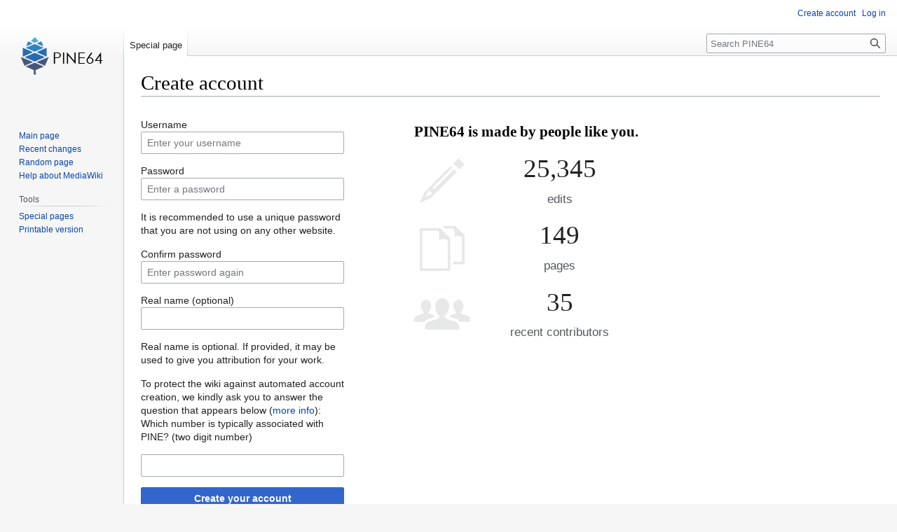

--- FILE ---
content_type: text/html; charset=UTF-8
request_url: https://wiki.pine64.org/index.php?title=Special:CreateAccount&returnto=Quartz64+Installing+Arch+Linux+ARM&returntoquery=direction%3Dprev%26oldid%3D11923
body_size: 4275
content:
<!DOCTYPE html>
<html class="client-nojs" lang="en" dir="ltr">
<head>
<meta charset="UTF-8"/>
<title>Create account - PINE64</title>
<script>document.documentElement.className="client-js";RLCONF={"wgBreakFrames":!0,"wgSeparatorTransformTable":["",""],"wgDigitTransformTable":["",""],"wgDefaultDateFormat":"dmy","wgMonthNames":["","January","February","March","April","May","June","July","August","September","October","November","December"],"wgRequestId":"465ac8b8fe35cc57686b6a7f","wgCSPNonce":!1,"wgCanonicalNamespace":"Special","wgCanonicalSpecialPageName":"CreateAccount","wgNamespaceNumber":-1,"wgPageName":"Special:CreateAccount","wgTitle":"CreateAccount","wgCurRevisionId":0,"wgRevisionId":0,"wgArticleId":0,"wgIsArticle":!1,"wgIsRedirect":!1,"wgAction":"view","wgUserName":null,"wgUserGroups":["*"],"wgCategories":[],"wgPageContentLanguage":"en","wgPageContentModel":"wikitext","wgRelevantPageName":"Special:CreateAccount","wgRelevantArticleId":0,"wgIsProbablyEditable":!1,"wgRelevantPageIsProbablyEditable":!1,"wgCreateacctImgcaptchaHelp":""};RLSTATE={"user.options":"loading","mediawiki.ui.input":"ready",
"mediawiki.ui.radio":"ready","mediawiki.ui.checkbox":"ready","mediawiki.ui":"ready","mediawiki.ui.button":"ready","mediawiki.special.userlogin.common.styles":"ready","mediawiki.special.userlogin.signup.styles":"ready","mediawiki.htmlform.styles":"ready","skins.vector.styles.legacy":"ready"};RLPAGEMODULES=["mediawiki.special.createaccount","mediawiki.htmlform","mediawiki.page.ready","skins.vector.legacy.js"];</script>
<script>(RLQ=window.RLQ||[]).push(function(){mw.loader.implement("user.options@1hzgi",function($,jQuery,require,module){/*@nomin*/mw.user.tokens.set({"patrolToken":"+\\","watchToken":"+\\","csrfToken":"+\\"});
});});</script>
<link rel="stylesheet" href="/load.php?lang=en&amp;modules=mediawiki.htmlform.styles%7Cmediawiki.special.userlogin.common.styles%7Cmediawiki.special.userlogin.signup.styles%7Cmediawiki.ui%7Cmediawiki.ui.button%2Ccheckbox%2Cinput%2Cradio%7Cskins.vector.styles.legacy&amp;only=styles&amp;skin=vector"/>
<script async="" src="/load.php?lang=en&amp;modules=startup&amp;only=scripts&amp;raw=1&amp;safemode=1&amp;skin=vector"></script>
<meta name="generator" content="MediaWiki 1.37.1"/>
<meta name="robots" content="noindex,nofollow"/>
<meta name="format-detection" content="telephone=no"/>
<link rel="shortcut icon" href="/favicon.ico"/>
<link rel="search" type="application/opensearchdescription+xml" href="/opensearch_desc.php" title="PINE64 (en)"/>
<link rel="EditURI" type="application/rsd+xml" href="https://wiki.pine64.org/api.php?action=rsd"/>
<link rel="alternate" type="application/atom+xml" title="PINE64 Atom feed" href="/index.php?title=Special:RecentChanges&amp;feed=atom"/>
</head>
<body class="mediawiki ltr sitedir-ltr mw-hide-empty-elt ns--1 ns-special mw-special-CreateAccount page-Special_CreateAccount rootpage-Special_CreateAccount skin-vector action-view skin-vector-legacy"><div id="mw-page-base" class="noprint"></div>
<div id="mw-head-base" class="noprint"></div>
<div id="content" class="mw-body" role="main">
	<a id="top"></a>
	<div id="siteNotice"></div>
	<div class="mw-indicators">
	</div>
	<h1 id="firstHeading" class="firstHeading" >Create account</h1>
	<div id="bodyContent" class="vector-body">
		
		<div id="contentSub"></div>
		<div id="contentSub2"></div>
		
		<div id="jump-to-nav"></div>
		<a class="mw-jump-link" href="#mw-head">Jump to navigation</a>
		<a class="mw-jump-link" href="#searchInput">Jump to search</a>
		<div id="mw-content-text" class="mw-body-content"><div class="mw-ui-container"><div id="userloginForm"><form class="mw-htmlform mw-ui-vform mw-ui-container" action="/index.php?title=Special:CreateAccount&amp;returnto=Quartz64+Installing+Arch+Linux+ARM&amp;returntoquery=direction%3Dprev%26oldid%3D11923" method="post" id="userlogin2" name="userlogin2" novalidate=""><div>
<div class="mw-htmlform-field-HTMLInfoField mw-ui-vform-field"><div class="mw-input mw-htmlform-nolabel"><div id="mw-createacct-status-area"></div>
</div></div><div class="mw-htmlform-field-HTMLTextField loginText mw-ui-vform-field"><label for="wpName2">Username</label><div class="mw-input"><input id="wpName2" name="wpName" size="20" class="loginText mw-ui-input" placeholder="Enter your username" tabindex="1" required="" autocomplete="username"/>
</div></div><div class="mw-htmlform-field-HTMLTextField loginPassword mw-ui-vform-field mw-htmlform-hide-if" data-hide-if="[&quot;===&quot;,&quot;wpCreateaccountMail&quot;,&quot;1&quot;]"><label for="wpPassword2">Password</label><div class="mw-input"><input id="wpPassword2" name="wpPassword" size="20" class="loginPassword mw-ui-input" placeholder="Enter a password" tabindex="2" required="" autocomplete="new-password" type="password"/>
</div></div><div class="htmlform-tip mw-htmlform-hide-if" data-hide-if="[&quot;===&quot;,&quot;wpCreateaccountMail&quot;,&quot;1&quot;]">It is recommended to use a unique password that you are not using on any other website.</div><div class="mw-htmlform-field-HTMLTextField loginPassword mw-ui-vform-field mw-htmlform-hide-if" data-hide-if="[&quot;===&quot;,&quot;wpCreateaccountMail&quot;,&quot;1&quot;]"><label for="wpRetype">Confirm password</label><div class="mw-input"><input id="wpRetype" name="retype" size="20" class="loginPassword mw-ui-input" placeholder="Enter password again" tabindex="3" required="" autocomplete="new-password" type="password"/>
</div></div><div class="mw-htmlform-field-HTMLTextField loginText mw-ui-vform-field"><label for="wpRealName">Real name (optional)</label><div class="mw-input"><input id="wpRealName" name="realname" size="20" class="loginText mw-ui-input" tabindex="4" autocomplete="name"/>
</div></div><div class="htmlform-tip">Real name is optional.
If provided, it may be used to give you attribution for your work.</div><div class="mw-htmlform-field-HTMLInfoField mw-ui-vform-field"><label>To protect the wiki against automated account creation, we kindly ask you to answer the question that appears below (<a href="/wiki/Special:Captcha/help" title="Special:Captcha/help">more info</a>):</label><div class="mw-input">Which number is typically associated with PINE? (two digit number)
</div></div><div class="mw-htmlform-field-HTMLTextField mw-ui-vform-field"><div class="mw-input mw-htmlform-nolabel"><input id="mw-input-captchaWord" name="captchaWord" size="45" tabindex="6" required="" class="mw-ui-input"/>
</div></div><div class="mw-htmlform-field-HTMLSubmitField mw-ui-vform-field"><div class="mw-input mw-htmlform-nolabel"><button class="mw-htmlform-submit mw-ui-button mw-ui-primary mw-ui-progressive" id="wpCreateaccount" type="submit" name="wpCreateaccount" value="Create your account" tabindex="7">Create your account</button>
</div></div>
</div><input id="wpEditToken" type="hidden" value="+\" name="wpEditToken"/>
<input type="hidden" value="Special:CreateAccount" name="title"/>
<input name="authAction" type="hidden" value="create"/>
<input name="force" type="hidden"/>
<input name="wpCreateaccountToken" type="hidden" value="3ef222b292ac3ad5a4fa69efd8a50ec4696e9ff5+\"/>
<input id="mw-input-captchaId" name="captchaId" type="hidden" value="1397910290"/>
</form></div><div class="mw-createacct-benefits-container"><h2>PINE64 is made by people like you.</h2><div class="mw-createacct-benefits-list"><div class="mw-number-text icon-edits"><h3>25,345</h3><p>edits</p></div><div class="mw-number-text icon-pages"><h3>149</h3><p>pages</p></div><div class="mw-number-text icon-contributors"><h3>35</h3><p>recent contributors</p></div></div></div></div>
<div class="printfooter">Retrieved from "<a dir="ltr" href="https://wiki.pine64.org/wiki/Special:CreateAccount">https://wiki.pine64.org/wiki/Special:CreateAccount</a>"</div></div>
		<div id="catlinks" class="catlinks catlinks-allhidden" data-mw="interface"></div>
	</div>
</div>

<div id="mw-navigation">
	<h2>Navigation menu</h2>
	<div id="mw-head">
		<nav id="p-personal" class="mw-portlet mw-portlet-personal vector-user-menu-legacy vector-menu" aria-labelledby="p-personal-label" role="navigation" 
	 >
	<h3 id="p-personal-label" class="vector-menu-heading"> <span>Personal tools</span>
	</h3>
	<div class="vector-menu-content">
		
		<ul class="vector-menu-content-list"><li id="pt-createaccount" class="mw-list-item active"><a href="/index.php?title=Special:CreateAccount&amp;returnto=Quartz64+Installing+Arch+Linux+ARM&amp;returntoquery=direction%3Dprev%26oldid%3D11923" title="You are encouraged to create an account and log in; however, it is not mandatory">Create account</a></li><li id="pt-login" class="mw-list-item"><a href="/index.php?title=Special:UserLogin&amp;returnto=Quartz64+Installing+Arch+Linux+ARM&amp;returntoquery=direction%3Dprev%26oldid%3D11923" title="You are encouraged to log in; however, it is not mandatory [o]" accesskey="o">Log in</a></li></ul>
		
	</div>
</nav>

		<div id="left-navigation">
			<nav id="p-namespaces" class="mw-portlet mw-portlet-namespaces vector-menu vector-menu-tabs" aria-labelledby="p-namespaces-label" role="navigation" 
	 >
	<h3 id="p-namespaces-label" class="vector-menu-heading"> <span>Namespaces</span>
	</h3>
	<div class="vector-menu-content">
		
		<ul class="vector-menu-content-list"><li id="ca-nstab-special" class="selected mw-list-item"><a href="/index.php?title=Special:CreateAccount&amp;returnto=Quartz64+Installing+Arch+Linux+ARM&amp;returntoquery=direction%3Dprev%26oldid%3D11923" title="This is a special page, and it cannot be edited">Special page</a></li></ul>
		
	</div>
</nav>

			<nav id="p-variants" class="mw-portlet mw-portlet-variants emptyPortlet vector-menu-dropdown-noicon vector-menu vector-menu-dropdown" aria-labelledby="p-variants-label" role="navigation" 
	 >
	<input type="checkbox"
		id="p-variants-checkbox"
		role="button"
		aria-haspopup="true"
		data-event-name="ui.dropdown-p-variants"
		class=" vector-menu-checkbox" aria-labelledby="p-variants-label" />
	<h3 id="p-variants-label" class="vector-menu-heading"> <span>Variants</span>
			<span class="vector-menu-checkbox-expanded">expanded</span>
			<span class="vector-menu-checkbox-collapsed">collapsed</span>
	</h3>
	<div class="vector-menu-content">
		
		<ul class="vector-menu-content-list"></ul>
		
	</div>
</nav>

		</div>
		<div id="right-navigation">
			<nav id="p-views" class="mw-portlet mw-portlet-views emptyPortlet vector-menu vector-menu-tabs" aria-labelledby="p-views-label" role="navigation" 
	 >
	<h3 id="p-views-label" class="vector-menu-heading"> <span>Views</span>
	</h3>
	<div class="vector-menu-content">
		
		<ul class="vector-menu-content-list"></ul>
		
	</div>
</nav>

			<nav id="p-cactions" class="mw-portlet mw-portlet-cactions emptyPortlet vector-menu-dropdown-noicon vector-menu vector-menu-dropdown" aria-labelledby="p-cactions-label" role="navigation"  title="More options"
	 >
	<input type="checkbox"
		id="p-cactions-checkbox"
		role="button"
		aria-haspopup="true"
		data-event-name="ui.dropdown-p-cactions"
		class=" vector-menu-checkbox" aria-labelledby="p-cactions-label" />
	<h3 id="p-cactions-label" class="vector-menu-heading"> <span>More</span>
			<span class="vector-menu-checkbox-expanded">expanded</span>
			<span class="vector-menu-checkbox-collapsed">collapsed</span>
	</h3>
	<div class="vector-menu-content">
		
		<ul class="vector-menu-content-list"></ul>
		
	</div>
</nav>

			<div id="p-search" role="search" class="vector-search-box">
	<div>
		<h3 >
			<label for="searchInput">Search</label>
		</h3>
		<form action="/index.php" id="searchform">
			<div id="simpleSearch" data-search-loc="header-navigation">
				<input type="search" name="search" placeholder="Search PINE64" autocapitalize="sentences" title="Search PINE64 [f]" accesskey="f" id="searchInput"/>
				<input type="hidden" name="title" value="Special:Search"/>
				<input type="submit" name="fulltext" value="Search" title="Search the pages for this text" id="mw-searchButton" class="searchButton mw-fallbackSearchButton"/>
				<input type="submit" name="go" value="Go" title="Go to a page with this exact name if it exists" id="searchButton" class="searchButton"/>
			</div>
		</form>
	</div>
</div>

		</div>
	</div>
	
<div id="mw-panel">
	<div id="p-logo" role="banner">
		<a class="mw-wiki-logo" href="/wiki/Main_Page"
			title="Visit the main page"></a>
	</div>
	<nav id="p-navigation" class="mw-portlet mw-portlet-navigation vector-menu vector-menu-portal portal" aria-labelledby="p-navigation-label" role="navigation" 
	 >
	<h3 id="p-navigation-label" class="vector-menu-heading"> <span>Navigation</span>
	</h3>
	<div class="vector-menu-content">
		
		<ul class="vector-menu-content-list"><li id="n-mainpage-description" class="mw-list-item"><a href="/wiki/Main_Page" title="Visit the main page [z]" accesskey="z">Main page</a></li><li id="n-recentchanges" class="mw-list-item"><a href="/wiki/Special:RecentChanges" title="A list of recent changes in the wiki [r]" accesskey="r">Recent changes</a></li><li id="n-randompage" class="mw-list-item"><a href="/wiki/Special:Random" title="Load a random page [x]" accesskey="x">Random page</a></li><li id="n-help-mediawiki" class="mw-list-item"><a href="https://www.mediawiki.org/wiki/Special:MyLanguage/Help:Contents">Help about MediaWiki</a></li></ul>
		
	</div>
</nav>

	<nav id="p-tb" class="mw-portlet mw-portlet-tb vector-menu vector-menu-portal portal" aria-labelledby="p-tb-label" role="navigation" 
	 >
	<h3 id="p-tb-label" class="vector-menu-heading"> <span>Tools</span>
	</h3>
	<div class="vector-menu-content">
		
		<ul class="vector-menu-content-list"><li id="t-specialpages" class="mw-list-item"><a href="/wiki/Special:SpecialPages" title="A list of all special pages [q]" accesskey="q">Special pages</a></li><li id="t-print" class="mw-list-item"><a href="javascript:print();" rel="alternate" title="Printable version of this page [p]" accesskey="p">Printable version</a></li></ul>
		
	</div>
</nav>

	
</div>

</div>
<footer id="footer" class="mw-footer" role="contentinfo" >
	<ul id="footer-info" >
</ul>

	<ul id="footer-places" >
	<li id="footer-places-privacy"><a href="/wiki/PINE64:Privacy_policy" title="PINE64:Privacy policy">Privacy policy</a></li>
	<li id="footer-places-about"><a href="/wiki/PINE64:About" title="PINE64:About">About PINE64</a></li>
	<li id="footer-places-disclaimer"><a href="/wiki/PINE64:General_disclaimer" title="PINE64:General disclaimer">Disclaimers</a></li>
</ul>

	<ul id="footer-icons" class="noprint">
	<li id="footer-poweredbyico"><a href="https://www.mediawiki.org/"><img src="/resources/assets/poweredby_mediawiki_88x31.png" alt="Powered by MediaWiki" srcset="/resources/assets/poweredby_mediawiki_132x47.png 1.5x, /resources/assets/poweredby_mediawiki_176x62.png 2x" width="88" height="31" loading="lazy"/></a></li>
</ul>

</footer>


<script>(RLQ=window.RLQ||[]).push(function(){mw.log.warn("This page is using the deprecated ResourceLoader module \"mediawiki.ui\".\nPlease use OOUI instead.");mw.config.set({"wgBackendResponseTime":130});});</script>
</body></html>